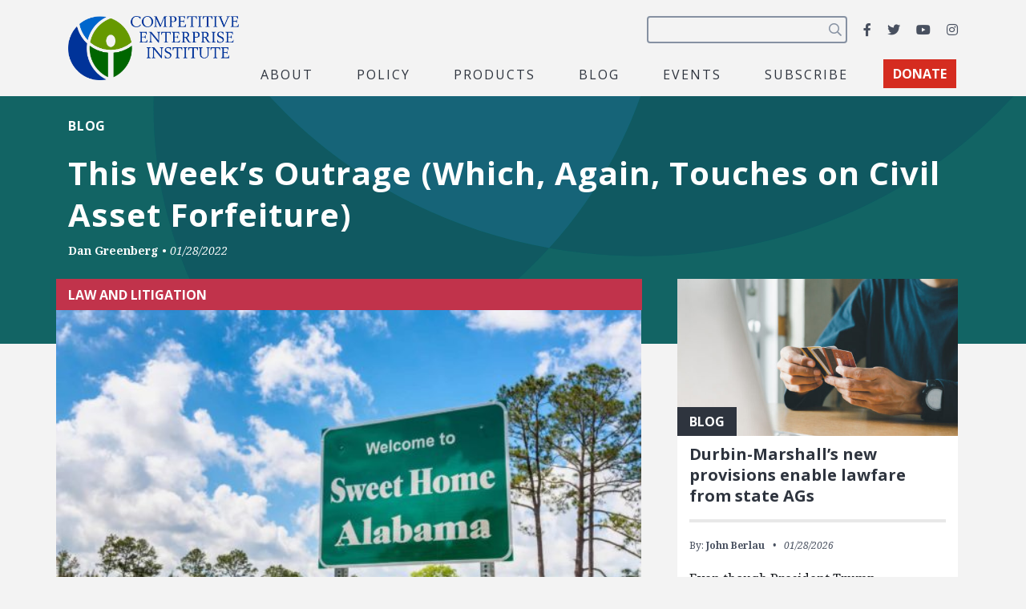

--- FILE ---
content_type: text/html; charset=utf-8
request_url: https://www.google.com/recaptcha/api2/anchor?ar=1&k=6LfZwjUiAAAAAN8vRh0pGcsvvXqvlWV2oC71AQHs&co=aHR0cHM6Ly9jZWkub3JnOjQ0Mw..&hl=en&v=N67nZn4AqZkNcbeMu4prBgzg&size=invisible&anchor-ms=20000&execute-ms=30000&cb=huh5jfi7cjl7
body_size: 48796
content:
<!DOCTYPE HTML><html dir="ltr" lang="en"><head><meta http-equiv="Content-Type" content="text/html; charset=UTF-8">
<meta http-equiv="X-UA-Compatible" content="IE=edge">
<title>reCAPTCHA</title>
<style type="text/css">
/* cyrillic-ext */
@font-face {
  font-family: 'Roboto';
  font-style: normal;
  font-weight: 400;
  font-stretch: 100%;
  src: url(//fonts.gstatic.com/s/roboto/v48/KFO7CnqEu92Fr1ME7kSn66aGLdTylUAMa3GUBHMdazTgWw.woff2) format('woff2');
  unicode-range: U+0460-052F, U+1C80-1C8A, U+20B4, U+2DE0-2DFF, U+A640-A69F, U+FE2E-FE2F;
}
/* cyrillic */
@font-face {
  font-family: 'Roboto';
  font-style: normal;
  font-weight: 400;
  font-stretch: 100%;
  src: url(//fonts.gstatic.com/s/roboto/v48/KFO7CnqEu92Fr1ME7kSn66aGLdTylUAMa3iUBHMdazTgWw.woff2) format('woff2');
  unicode-range: U+0301, U+0400-045F, U+0490-0491, U+04B0-04B1, U+2116;
}
/* greek-ext */
@font-face {
  font-family: 'Roboto';
  font-style: normal;
  font-weight: 400;
  font-stretch: 100%;
  src: url(//fonts.gstatic.com/s/roboto/v48/KFO7CnqEu92Fr1ME7kSn66aGLdTylUAMa3CUBHMdazTgWw.woff2) format('woff2');
  unicode-range: U+1F00-1FFF;
}
/* greek */
@font-face {
  font-family: 'Roboto';
  font-style: normal;
  font-weight: 400;
  font-stretch: 100%;
  src: url(//fonts.gstatic.com/s/roboto/v48/KFO7CnqEu92Fr1ME7kSn66aGLdTylUAMa3-UBHMdazTgWw.woff2) format('woff2');
  unicode-range: U+0370-0377, U+037A-037F, U+0384-038A, U+038C, U+038E-03A1, U+03A3-03FF;
}
/* math */
@font-face {
  font-family: 'Roboto';
  font-style: normal;
  font-weight: 400;
  font-stretch: 100%;
  src: url(//fonts.gstatic.com/s/roboto/v48/KFO7CnqEu92Fr1ME7kSn66aGLdTylUAMawCUBHMdazTgWw.woff2) format('woff2');
  unicode-range: U+0302-0303, U+0305, U+0307-0308, U+0310, U+0312, U+0315, U+031A, U+0326-0327, U+032C, U+032F-0330, U+0332-0333, U+0338, U+033A, U+0346, U+034D, U+0391-03A1, U+03A3-03A9, U+03B1-03C9, U+03D1, U+03D5-03D6, U+03F0-03F1, U+03F4-03F5, U+2016-2017, U+2034-2038, U+203C, U+2040, U+2043, U+2047, U+2050, U+2057, U+205F, U+2070-2071, U+2074-208E, U+2090-209C, U+20D0-20DC, U+20E1, U+20E5-20EF, U+2100-2112, U+2114-2115, U+2117-2121, U+2123-214F, U+2190, U+2192, U+2194-21AE, U+21B0-21E5, U+21F1-21F2, U+21F4-2211, U+2213-2214, U+2216-22FF, U+2308-230B, U+2310, U+2319, U+231C-2321, U+2336-237A, U+237C, U+2395, U+239B-23B7, U+23D0, U+23DC-23E1, U+2474-2475, U+25AF, U+25B3, U+25B7, U+25BD, U+25C1, U+25CA, U+25CC, U+25FB, U+266D-266F, U+27C0-27FF, U+2900-2AFF, U+2B0E-2B11, U+2B30-2B4C, U+2BFE, U+3030, U+FF5B, U+FF5D, U+1D400-1D7FF, U+1EE00-1EEFF;
}
/* symbols */
@font-face {
  font-family: 'Roboto';
  font-style: normal;
  font-weight: 400;
  font-stretch: 100%;
  src: url(//fonts.gstatic.com/s/roboto/v48/KFO7CnqEu92Fr1ME7kSn66aGLdTylUAMaxKUBHMdazTgWw.woff2) format('woff2');
  unicode-range: U+0001-000C, U+000E-001F, U+007F-009F, U+20DD-20E0, U+20E2-20E4, U+2150-218F, U+2190, U+2192, U+2194-2199, U+21AF, U+21E6-21F0, U+21F3, U+2218-2219, U+2299, U+22C4-22C6, U+2300-243F, U+2440-244A, U+2460-24FF, U+25A0-27BF, U+2800-28FF, U+2921-2922, U+2981, U+29BF, U+29EB, U+2B00-2BFF, U+4DC0-4DFF, U+FFF9-FFFB, U+10140-1018E, U+10190-1019C, U+101A0, U+101D0-101FD, U+102E0-102FB, U+10E60-10E7E, U+1D2C0-1D2D3, U+1D2E0-1D37F, U+1F000-1F0FF, U+1F100-1F1AD, U+1F1E6-1F1FF, U+1F30D-1F30F, U+1F315, U+1F31C, U+1F31E, U+1F320-1F32C, U+1F336, U+1F378, U+1F37D, U+1F382, U+1F393-1F39F, U+1F3A7-1F3A8, U+1F3AC-1F3AF, U+1F3C2, U+1F3C4-1F3C6, U+1F3CA-1F3CE, U+1F3D4-1F3E0, U+1F3ED, U+1F3F1-1F3F3, U+1F3F5-1F3F7, U+1F408, U+1F415, U+1F41F, U+1F426, U+1F43F, U+1F441-1F442, U+1F444, U+1F446-1F449, U+1F44C-1F44E, U+1F453, U+1F46A, U+1F47D, U+1F4A3, U+1F4B0, U+1F4B3, U+1F4B9, U+1F4BB, U+1F4BF, U+1F4C8-1F4CB, U+1F4D6, U+1F4DA, U+1F4DF, U+1F4E3-1F4E6, U+1F4EA-1F4ED, U+1F4F7, U+1F4F9-1F4FB, U+1F4FD-1F4FE, U+1F503, U+1F507-1F50B, U+1F50D, U+1F512-1F513, U+1F53E-1F54A, U+1F54F-1F5FA, U+1F610, U+1F650-1F67F, U+1F687, U+1F68D, U+1F691, U+1F694, U+1F698, U+1F6AD, U+1F6B2, U+1F6B9-1F6BA, U+1F6BC, U+1F6C6-1F6CF, U+1F6D3-1F6D7, U+1F6E0-1F6EA, U+1F6F0-1F6F3, U+1F6F7-1F6FC, U+1F700-1F7FF, U+1F800-1F80B, U+1F810-1F847, U+1F850-1F859, U+1F860-1F887, U+1F890-1F8AD, U+1F8B0-1F8BB, U+1F8C0-1F8C1, U+1F900-1F90B, U+1F93B, U+1F946, U+1F984, U+1F996, U+1F9E9, U+1FA00-1FA6F, U+1FA70-1FA7C, U+1FA80-1FA89, U+1FA8F-1FAC6, U+1FACE-1FADC, U+1FADF-1FAE9, U+1FAF0-1FAF8, U+1FB00-1FBFF;
}
/* vietnamese */
@font-face {
  font-family: 'Roboto';
  font-style: normal;
  font-weight: 400;
  font-stretch: 100%;
  src: url(//fonts.gstatic.com/s/roboto/v48/KFO7CnqEu92Fr1ME7kSn66aGLdTylUAMa3OUBHMdazTgWw.woff2) format('woff2');
  unicode-range: U+0102-0103, U+0110-0111, U+0128-0129, U+0168-0169, U+01A0-01A1, U+01AF-01B0, U+0300-0301, U+0303-0304, U+0308-0309, U+0323, U+0329, U+1EA0-1EF9, U+20AB;
}
/* latin-ext */
@font-face {
  font-family: 'Roboto';
  font-style: normal;
  font-weight: 400;
  font-stretch: 100%;
  src: url(//fonts.gstatic.com/s/roboto/v48/KFO7CnqEu92Fr1ME7kSn66aGLdTylUAMa3KUBHMdazTgWw.woff2) format('woff2');
  unicode-range: U+0100-02BA, U+02BD-02C5, U+02C7-02CC, U+02CE-02D7, U+02DD-02FF, U+0304, U+0308, U+0329, U+1D00-1DBF, U+1E00-1E9F, U+1EF2-1EFF, U+2020, U+20A0-20AB, U+20AD-20C0, U+2113, U+2C60-2C7F, U+A720-A7FF;
}
/* latin */
@font-face {
  font-family: 'Roboto';
  font-style: normal;
  font-weight: 400;
  font-stretch: 100%;
  src: url(//fonts.gstatic.com/s/roboto/v48/KFO7CnqEu92Fr1ME7kSn66aGLdTylUAMa3yUBHMdazQ.woff2) format('woff2');
  unicode-range: U+0000-00FF, U+0131, U+0152-0153, U+02BB-02BC, U+02C6, U+02DA, U+02DC, U+0304, U+0308, U+0329, U+2000-206F, U+20AC, U+2122, U+2191, U+2193, U+2212, U+2215, U+FEFF, U+FFFD;
}
/* cyrillic-ext */
@font-face {
  font-family: 'Roboto';
  font-style: normal;
  font-weight: 500;
  font-stretch: 100%;
  src: url(//fonts.gstatic.com/s/roboto/v48/KFO7CnqEu92Fr1ME7kSn66aGLdTylUAMa3GUBHMdazTgWw.woff2) format('woff2');
  unicode-range: U+0460-052F, U+1C80-1C8A, U+20B4, U+2DE0-2DFF, U+A640-A69F, U+FE2E-FE2F;
}
/* cyrillic */
@font-face {
  font-family: 'Roboto';
  font-style: normal;
  font-weight: 500;
  font-stretch: 100%;
  src: url(//fonts.gstatic.com/s/roboto/v48/KFO7CnqEu92Fr1ME7kSn66aGLdTylUAMa3iUBHMdazTgWw.woff2) format('woff2');
  unicode-range: U+0301, U+0400-045F, U+0490-0491, U+04B0-04B1, U+2116;
}
/* greek-ext */
@font-face {
  font-family: 'Roboto';
  font-style: normal;
  font-weight: 500;
  font-stretch: 100%;
  src: url(//fonts.gstatic.com/s/roboto/v48/KFO7CnqEu92Fr1ME7kSn66aGLdTylUAMa3CUBHMdazTgWw.woff2) format('woff2');
  unicode-range: U+1F00-1FFF;
}
/* greek */
@font-face {
  font-family: 'Roboto';
  font-style: normal;
  font-weight: 500;
  font-stretch: 100%;
  src: url(//fonts.gstatic.com/s/roboto/v48/KFO7CnqEu92Fr1ME7kSn66aGLdTylUAMa3-UBHMdazTgWw.woff2) format('woff2');
  unicode-range: U+0370-0377, U+037A-037F, U+0384-038A, U+038C, U+038E-03A1, U+03A3-03FF;
}
/* math */
@font-face {
  font-family: 'Roboto';
  font-style: normal;
  font-weight: 500;
  font-stretch: 100%;
  src: url(//fonts.gstatic.com/s/roboto/v48/KFO7CnqEu92Fr1ME7kSn66aGLdTylUAMawCUBHMdazTgWw.woff2) format('woff2');
  unicode-range: U+0302-0303, U+0305, U+0307-0308, U+0310, U+0312, U+0315, U+031A, U+0326-0327, U+032C, U+032F-0330, U+0332-0333, U+0338, U+033A, U+0346, U+034D, U+0391-03A1, U+03A3-03A9, U+03B1-03C9, U+03D1, U+03D5-03D6, U+03F0-03F1, U+03F4-03F5, U+2016-2017, U+2034-2038, U+203C, U+2040, U+2043, U+2047, U+2050, U+2057, U+205F, U+2070-2071, U+2074-208E, U+2090-209C, U+20D0-20DC, U+20E1, U+20E5-20EF, U+2100-2112, U+2114-2115, U+2117-2121, U+2123-214F, U+2190, U+2192, U+2194-21AE, U+21B0-21E5, U+21F1-21F2, U+21F4-2211, U+2213-2214, U+2216-22FF, U+2308-230B, U+2310, U+2319, U+231C-2321, U+2336-237A, U+237C, U+2395, U+239B-23B7, U+23D0, U+23DC-23E1, U+2474-2475, U+25AF, U+25B3, U+25B7, U+25BD, U+25C1, U+25CA, U+25CC, U+25FB, U+266D-266F, U+27C0-27FF, U+2900-2AFF, U+2B0E-2B11, U+2B30-2B4C, U+2BFE, U+3030, U+FF5B, U+FF5D, U+1D400-1D7FF, U+1EE00-1EEFF;
}
/* symbols */
@font-face {
  font-family: 'Roboto';
  font-style: normal;
  font-weight: 500;
  font-stretch: 100%;
  src: url(//fonts.gstatic.com/s/roboto/v48/KFO7CnqEu92Fr1ME7kSn66aGLdTylUAMaxKUBHMdazTgWw.woff2) format('woff2');
  unicode-range: U+0001-000C, U+000E-001F, U+007F-009F, U+20DD-20E0, U+20E2-20E4, U+2150-218F, U+2190, U+2192, U+2194-2199, U+21AF, U+21E6-21F0, U+21F3, U+2218-2219, U+2299, U+22C4-22C6, U+2300-243F, U+2440-244A, U+2460-24FF, U+25A0-27BF, U+2800-28FF, U+2921-2922, U+2981, U+29BF, U+29EB, U+2B00-2BFF, U+4DC0-4DFF, U+FFF9-FFFB, U+10140-1018E, U+10190-1019C, U+101A0, U+101D0-101FD, U+102E0-102FB, U+10E60-10E7E, U+1D2C0-1D2D3, U+1D2E0-1D37F, U+1F000-1F0FF, U+1F100-1F1AD, U+1F1E6-1F1FF, U+1F30D-1F30F, U+1F315, U+1F31C, U+1F31E, U+1F320-1F32C, U+1F336, U+1F378, U+1F37D, U+1F382, U+1F393-1F39F, U+1F3A7-1F3A8, U+1F3AC-1F3AF, U+1F3C2, U+1F3C4-1F3C6, U+1F3CA-1F3CE, U+1F3D4-1F3E0, U+1F3ED, U+1F3F1-1F3F3, U+1F3F5-1F3F7, U+1F408, U+1F415, U+1F41F, U+1F426, U+1F43F, U+1F441-1F442, U+1F444, U+1F446-1F449, U+1F44C-1F44E, U+1F453, U+1F46A, U+1F47D, U+1F4A3, U+1F4B0, U+1F4B3, U+1F4B9, U+1F4BB, U+1F4BF, U+1F4C8-1F4CB, U+1F4D6, U+1F4DA, U+1F4DF, U+1F4E3-1F4E6, U+1F4EA-1F4ED, U+1F4F7, U+1F4F9-1F4FB, U+1F4FD-1F4FE, U+1F503, U+1F507-1F50B, U+1F50D, U+1F512-1F513, U+1F53E-1F54A, U+1F54F-1F5FA, U+1F610, U+1F650-1F67F, U+1F687, U+1F68D, U+1F691, U+1F694, U+1F698, U+1F6AD, U+1F6B2, U+1F6B9-1F6BA, U+1F6BC, U+1F6C6-1F6CF, U+1F6D3-1F6D7, U+1F6E0-1F6EA, U+1F6F0-1F6F3, U+1F6F7-1F6FC, U+1F700-1F7FF, U+1F800-1F80B, U+1F810-1F847, U+1F850-1F859, U+1F860-1F887, U+1F890-1F8AD, U+1F8B0-1F8BB, U+1F8C0-1F8C1, U+1F900-1F90B, U+1F93B, U+1F946, U+1F984, U+1F996, U+1F9E9, U+1FA00-1FA6F, U+1FA70-1FA7C, U+1FA80-1FA89, U+1FA8F-1FAC6, U+1FACE-1FADC, U+1FADF-1FAE9, U+1FAF0-1FAF8, U+1FB00-1FBFF;
}
/* vietnamese */
@font-face {
  font-family: 'Roboto';
  font-style: normal;
  font-weight: 500;
  font-stretch: 100%;
  src: url(//fonts.gstatic.com/s/roboto/v48/KFO7CnqEu92Fr1ME7kSn66aGLdTylUAMa3OUBHMdazTgWw.woff2) format('woff2');
  unicode-range: U+0102-0103, U+0110-0111, U+0128-0129, U+0168-0169, U+01A0-01A1, U+01AF-01B0, U+0300-0301, U+0303-0304, U+0308-0309, U+0323, U+0329, U+1EA0-1EF9, U+20AB;
}
/* latin-ext */
@font-face {
  font-family: 'Roboto';
  font-style: normal;
  font-weight: 500;
  font-stretch: 100%;
  src: url(//fonts.gstatic.com/s/roboto/v48/KFO7CnqEu92Fr1ME7kSn66aGLdTylUAMa3KUBHMdazTgWw.woff2) format('woff2');
  unicode-range: U+0100-02BA, U+02BD-02C5, U+02C7-02CC, U+02CE-02D7, U+02DD-02FF, U+0304, U+0308, U+0329, U+1D00-1DBF, U+1E00-1E9F, U+1EF2-1EFF, U+2020, U+20A0-20AB, U+20AD-20C0, U+2113, U+2C60-2C7F, U+A720-A7FF;
}
/* latin */
@font-face {
  font-family: 'Roboto';
  font-style: normal;
  font-weight: 500;
  font-stretch: 100%;
  src: url(//fonts.gstatic.com/s/roboto/v48/KFO7CnqEu92Fr1ME7kSn66aGLdTylUAMa3yUBHMdazQ.woff2) format('woff2');
  unicode-range: U+0000-00FF, U+0131, U+0152-0153, U+02BB-02BC, U+02C6, U+02DA, U+02DC, U+0304, U+0308, U+0329, U+2000-206F, U+20AC, U+2122, U+2191, U+2193, U+2212, U+2215, U+FEFF, U+FFFD;
}
/* cyrillic-ext */
@font-face {
  font-family: 'Roboto';
  font-style: normal;
  font-weight: 900;
  font-stretch: 100%;
  src: url(//fonts.gstatic.com/s/roboto/v48/KFO7CnqEu92Fr1ME7kSn66aGLdTylUAMa3GUBHMdazTgWw.woff2) format('woff2');
  unicode-range: U+0460-052F, U+1C80-1C8A, U+20B4, U+2DE0-2DFF, U+A640-A69F, U+FE2E-FE2F;
}
/* cyrillic */
@font-face {
  font-family: 'Roboto';
  font-style: normal;
  font-weight: 900;
  font-stretch: 100%;
  src: url(//fonts.gstatic.com/s/roboto/v48/KFO7CnqEu92Fr1ME7kSn66aGLdTylUAMa3iUBHMdazTgWw.woff2) format('woff2');
  unicode-range: U+0301, U+0400-045F, U+0490-0491, U+04B0-04B1, U+2116;
}
/* greek-ext */
@font-face {
  font-family: 'Roboto';
  font-style: normal;
  font-weight: 900;
  font-stretch: 100%;
  src: url(//fonts.gstatic.com/s/roboto/v48/KFO7CnqEu92Fr1ME7kSn66aGLdTylUAMa3CUBHMdazTgWw.woff2) format('woff2');
  unicode-range: U+1F00-1FFF;
}
/* greek */
@font-face {
  font-family: 'Roboto';
  font-style: normal;
  font-weight: 900;
  font-stretch: 100%;
  src: url(//fonts.gstatic.com/s/roboto/v48/KFO7CnqEu92Fr1ME7kSn66aGLdTylUAMa3-UBHMdazTgWw.woff2) format('woff2');
  unicode-range: U+0370-0377, U+037A-037F, U+0384-038A, U+038C, U+038E-03A1, U+03A3-03FF;
}
/* math */
@font-face {
  font-family: 'Roboto';
  font-style: normal;
  font-weight: 900;
  font-stretch: 100%;
  src: url(//fonts.gstatic.com/s/roboto/v48/KFO7CnqEu92Fr1ME7kSn66aGLdTylUAMawCUBHMdazTgWw.woff2) format('woff2');
  unicode-range: U+0302-0303, U+0305, U+0307-0308, U+0310, U+0312, U+0315, U+031A, U+0326-0327, U+032C, U+032F-0330, U+0332-0333, U+0338, U+033A, U+0346, U+034D, U+0391-03A1, U+03A3-03A9, U+03B1-03C9, U+03D1, U+03D5-03D6, U+03F0-03F1, U+03F4-03F5, U+2016-2017, U+2034-2038, U+203C, U+2040, U+2043, U+2047, U+2050, U+2057, U+205F, U+2070-2071, U+2074-208E, U+2090-209C, U+20D0-20DC, U+20E1, U+20E5-20EF, U+2100-2112, U+2114-2115, U+2117-2121, U+2123-214F, U+2190, U+2192, U+2194-21AE, U+21B0-21E5, U+21F1-21F2, U+21F4-2211, U+2213-2214, U+2216-22FF, U+2308-230B, U+2310, U+2319, U+231C-2321, U+2336-237A, U+237C, U+2395, U+239B-23B7, U+23D0, U+23DC-23E1, U+2474-2475, U+25AF, U+25B3, U+25B7, U+25BD, U+25C1, U+25CA, U+25CC, U+25FB, U+266D-266F, U+27C0-27FF, U+2900-2AFF, U+2B0E-2B11, U+2B30-2B4C, U+2BFE, U+3030, U+FF5B, U+FF5D, U+1D400-1D7FF, U+1EE00-1EEFF;
}
/* symbols */
@font-face {
  font-family: 'Roboto';
  font-style: normal;
  font-weight: 900;
  font-stretch: 100%;
  src: url(//fonts.gstatic.com/s/roboto/v48/KFO7CnqEu92Fr1ME7kSn66aGLdTylUAMaxKUBHMdazTgWw.woff2) format('woff2');
  unicode-range: U+0001-000C, U+000E-001F, U+007F-009F, U+20DD-20E0, U+20E2-20E4, U+2150-218F, U+2190, U+2192, U+2194-2199, U+21AF, U+21E6-21F0, U+21F3, U+2218-2219, U+2299, U+22C4-22C6, U+2300-243F, U+2440-244A, U+2460-24FF, U+25A0-27BF, U+2800-28FF, U+2921-2922, U+2981, U+29BF, U+29EB, U+2B00-2BFF, U+4DC0-4DFF, U+FFF9-FFFB, U+10140-1018E, U+10190-1019C, U+101A0, U+101D0-101FD, U+102E0-102FB, U+10E60-10E7E, U+1D2C0-1D2D3, U+1D2E0-1D37F, U+1F000-1F0FF, U+1F100-1F1AD, U+1F1E6-1F1FF, U+1F30D-1F30F, U+1F315, U+1F31C, U+1F31E, U+1F320-1F32C, U+1F336, U+1F378, U+1F37D, U+1F382, U+1F393-1F39F, U+1F3A7-1F3A8, U+1F3AC-1F3AF, U+1F3C2, U+1F3C4-1F3C6, U+1F3CA-1F3CE, U+1F3D4-1F3E0, U+1F3ED, U+1F3F1-1F3F3, U+1F3F5-1F3F7, U+1F408, U+1F415, U+1F41F, U+1F426, U+1F43F, U+1F441-1F442, U+1F444, U+1F446-1F449, U+1F44C-1F44E, U+1F453, U+1F46A, U+1F47D, U+1F4A3, U+1F4B0, U+1F4B3, U+1F4B9, U+1F4BB, U+1F4BF, U+1F4C8-1F4CB, U+1F4D6, U+1F4DA, U+1F4DF, U+1F4E3-1F4E6, U+1F4EA-1F4ED, U+1F4F7, U+1F4F9-1F4FB, U+1F4FD-1F4FE, U+1F503, U+1F507-1F50B, U+1F50D, U+1F512-1F513, U+1F53E-1F54A, U+1F54F-1F5FA, U+1F610, U+1F650-1F67F, U+1F687, U+1F68D, U+1F691, U+1F694, U+1F698, U+1F6AD, U+1F6B2, U+1F6B9-1F6BA, U+1F6BC, U+1F6C6-1F6CF, U+1F6D3-1F6D7, U+1F6E0-1F6EA, U+1F6F0-1F6F3, U+1F6F7-1F6FC, U+1F700-1F7FF, U+1F800-1F80B, U+1F810-1F847, U+1F850-1F859, U+1F860-1F887, U+1F890-1F8AD, U+1F8B0-1F8BB, U+1F8C0-1F8C1, U+1F900-1F90B, U+1F93B, U+1F946, U+1F984, U+1F996, U+1F9E9, U+1FA00-1FA6F, U+1FA70-1FA7C, U+1FA80-1FA89, U+1FA8F-1FAC6, U+1FACE-1FADC, U+1FADF-1FAE9, U+1FAF0-1FAF8, U+1FB00-1FBFF;
}
/* vietnamese */
@font-face {
  font-family: 'Roboto';
  font-style: normal;
  font-weight: 900;
  font-stretch: 100%;
  src: url(//fonts.gstatic.com/s/roboto/v48/KFO7CnqEu92Fr1ME7kSn66aGLdTylUAMa3OUBHMdazTgWw.woff2) format('woff2');
  unicode-range: U+0102-0103, U+0110-0111, U+0128-0129, U+0168-0169, U+01A0-01A1, U+01AF-01B0, U+0300-0301, U+0303-0304, U+0308-0309, U+0323, U+0329, U+1EA0-1EF9, U+20AB;
}
/* latin-ext */
@font-face {
  font-family: 'Roboto';
  font-style: normal;
  font-weight: 900;
  font-stretch: 100%;
  src: url(//fonts.gstatic.com/s/roboto/v48/KFO7CnqEu92Fr1ME7kSn66aGLdTylUAMa3KUBHMdazTgWw.woff2) format('woff2');
  unicode-range: U+0100-02BA, U+02BD-02C5, U+02C7-02CC, U+02CE-02D7, U+02DD-02FF, U+0304, U+0308, U+0329, U+1D00-1DBF, U+1E00-1E9F, U+1EF2-1EFF, U+2020, U+20A0-20AB, U+20AD-20C0, U+2113, U+2C60-2C7F, U+A720-A7FF;
}
/* latin */
@font-face {
  font-family: 'Roboto';
  font-style: normal;
  font-weight: 900;
  font-stretch: 100%;
  src: url(//fonts.gstatic.com/s/roboto/v48/KFO7CnqEu92Fr1ME7kSn66aGLdTylUAMa3yUBHMdazQ.woff2) format('woff2');
  unicode-range: U+0000-00FF, U+0131, U+0152-0153, U+02BB-02BC, U+02C6, U+02DA, U+02DC, U+0304, U+0308, U+0329, U+2000-206F, U+20AC, U+2122, U+2191, U+2193, U+2212, U+2215, U+FEFF, U+FFFD;
}

</style>
<link rel="stylesheet" type="text/css" href="https://www.gstatic.com/recaptcha/releases/N67nZn4AqZkNcbeMu4prBgzg/styles__ltr.css">
<script nonce="r29q2vBw4k0e_sQVdM2w4g" type="text/javascript">window['__recaptcha_api'] = 'https://www.google.com/recaptcha/api2/';</script>
<script type="text/javascript" src="https://www.gstatic.com/recaptcha/releases/N67nZn4AqZkNcbeMu4prBgzg/recaptcha__en.js" nonce="r29q2vBw4k0e_sQVdM2w4g">
      
    </script></head>
<body><div id="rc-anchor-alert" class="rc-anchor-alert"></div>
<input type="hidden" id="recaptcha-token" value="[base64]">
<script type="text/javascript" nonce="r29q2vBw4k0e_sQVdM2w4g">
      recaptcha.anchor.Main.init("[\x22ainput\x22,[\x22bgdata\x22,\x22\x22,\[base64]/[base64]/MjU1Ong/[base64]/[base64]/[base64]/[base64]/[base64]/[base64]/[base64]/[base64]/[base64]/[base64]/[base64]/[base64]/[base64]/[base64]/[base64]\\u003d\x22,\[base64]\\u003d\\u003d\x22,\x22wpLDrcOgwqvCrsOew6XDp8OgCMKsVmPDmMKiRnoDw7nDjxjCosK9BsK0wpBFwoDCocOyw6YswpHCsnAZDcOXw4IfKWUhXWorVH45YMOMw49kZRnDrU3CmRUwO0/ChMOyw4hJVHhKwp0ZSnJ7MQVZw4hmw5gxwqIawrXCgS/DlEHCuTnCuzPDuHZ8HBcbZ3bCggRiEsOUwoHDtWzCpcKfbsO7HcOfw5jDpcKhNsKMw65uwozDrifCgsKYYzAGISE1wrMeHg0pw4oYwrVeKMKbHcOjwq8kHkbCmA7DvXnCgsObw4ZtQAtLwq/Dq8KFOsO1HcKJwoPCuMKhVFtvKDLCsV3CosKhTsOLQMKxBHDClsK7RMOWVsKZB8Otw6PDkyvDg04TZsOywqnCkhfDoBsOwqfDk8Odw7LCuMKEOETCl8KowrA+w5LCjMORw4TDuHnDqsKHwrzDgDbCtcK7w57DrWzDisKUVg3CpMKtwo/[base64]/Dtilswo9JdBvCvFd+Tn/[base64]/[base64]/DvMObw5vDs8KfDHsMw5UoKBXDlH7DqcObKcKewrDDlRHDn8OXw6VJw4UJwqxCwrpWw6DCsApnw40lQyB0wqPDk8K+w7PCm8KbwoDDk8K6w6QHSVwiUcKFw5E9cEdFDCRVCHbDiMKiwoY1FMK7w6QZd8KUemDCjRDDiMKRwqXDt2FfwrjClidnN8Kow7/DiFkJNcOuVljDnMKow5nCssKRJMORVsOvwrvCmTbDgh9sICPDpMKGAcKFwrbCpnHDjsKyw71ow4DCu2DCiWPCmMKsVMO1w4UKSsO6w4rCk8OZw6lnwoTDjETCkTBJZDMPJXtMQcKVXXPCoQvDhMOrw7/DosODw6sJw57DrjJWwot0woPDqMKiRy4/P8KNQ8O0RsKIwqPDnMKfw5PCoUvDvjtlNsOZJsKDf8KAOMOgw4fDtV0rwpTCoHhCwqcYw4U8w7PDp8OhwqDDn1nCh0jDm8OicwfDtwnCtsO1AVVUw5RAw77Dk8Odw55oGyLDt8OqRkJiJXcLGcOHwp1uwohJAhVcw49ywo/CtMO7w4HDr8Ocw6A/UsKWw7xpw5nDkMOow4hDa8OeagLCj8OAwqJGKcKQwrPDmcOrXMKxw65aw51/w5JLwrnDr8KPw74Uw5TDm2TDvBk6wrTDknXCgSBXflDClFTDp8O2w5DCnFvCjMKdw7/DtFPCmsO+esO0w6nCucOFXTpTwqTDk8ONe2jDu0R6w7PDmzVYwpg7HUHDggZIw5w4LSrDpDzDp3XDs3dXHgI6FMONw5ZcJMKhQzDDu8Opwr/Dq8OTbsOxe8KhwpfDmT/[base64]/w5B5wr4ZwpDCisKtwrXClTtHw6x/[base64]/CtsOZOCltKsKJC8KswpvDvH3DkMOgaMOQw7dCwpTCjMKyw5jCon/DuVLCoMOEw4TCoGDCg0bCkMKLw6k4w59HwqMWWwwLwr7DvMOqw4gawoHCisKpdsKww4oQIsOaw5IxE0bCvEVEw79iw7sDwo9lwp3Du8OQfUXCp0jCuzbDsDPCmMOZwrLDiMKPX8OOfcKdbnJmwptnwoPDmD7DlMOXKcKgwrlLw4zDgBteND/[base64]/wq4IwrrCscORwqPDlsKTP8O5w4vCvmM7C8OUwo3Cv8O+NhXDtHM6EcOmfHVmw6zDisONGXrDlXMrd8ObwqJ/[base64]/wrRfWcOUwrQtw7Akw6fDnsOHDkBAwqnClk0XN8KMFMK4LMOZwobCmlgiRcKiwobCnMKsBVNaw6XDqMOMwrVDbMOtw6HChj08TULDvi7Dg8Osw7wZw4bDmsKzwpPDvSHCr2DCqw/[base64]/CpEfCqsOqEX/Cq8KowqzCrsOrNghTw7vDgRdMRxnDjGXDu14UwqFwwrDDu8ObKxUZwrIlbsORGj/CqVQRdsK3wonDqivCjsK+wr1YBBHCh3RPN03Cq2Qgw4jCtFNUw7HDlsKgHHTDhsOLw7fDiWJKCUYpw5x3Hk3CpEYnwqTDl8KFwojDrgjChMO9aj7ChX/DhnJPB1s2w6I4HMOTNMK6wpTDuR/[base64]/[base64]/[base64]/ChMKEw4cfw4NWc8OwK3/Dq3E3w7XDrxHCsVAuw6wUBMOgwp9kwqLDhMOswqN7bwAPw7vCiMO/cG7Cq8KwXMKbw5wzw50yJ8KAAcK/AMKPw754fMOTUyzCtEBcdA85woPDvncCwqfDmsKbbcKJL8OOwqvDp8Odb3zDlsO9IHMww4PCmMOvNMOHDXfDj8KNfSHCucOPwopswpFqw7DDpcOQVlN3d8ODaETDoDQlAsKeFgPCrMKGwqlPayjCmXjCt3jCvjjDnxgVw7tiw6XCrXTCoy9cZMKAIDs/w5zDt8K4OH/CiRfCgMOTw6YmwpMiw7cIYBHChifCnsKtwrFlwokCNkY6w6hBPcK+F8KqQ8OGwoAzw5HDqQFjw43DncO/bibCmcKQwqJmwq7CmMKRG8OqfQTCkyvCgWLCtWXCgUPCo3xywpxwwq/[base64]/Dv8OHw4HCosKwYMK7R3sMw6Qiw5E9V8KLwpFHDS8uw5VlZ00zHcORw4/Cn8OVecO2wqHDrBLDkjrCuDrCrhVhU8Kjw7U0w4czwqUqw7NGwonCvn3CkVhhYAttV2vDnMONZMKRRlnCpsOwwqtkPlojDMOLw4guIV9swrYUBMO0wpo/ORPDpHLCs8KZw7R1RcKZKsO2wrnCrMKewok5F8OFc8OPeMKUw5NeUsOYOQsjG8K2bE/Dq8O2w4oAC8K+EXvDhsK1worCsMOQwoFlIVVwI0sfwq/CkCAhw5YyOU/DtC3CmcKuIsOzwonDriJgP2LDm1vCl3bCq8OkBsOuw5/DpzDClzDDvsOIT0E5asOQA8K6ZH1jChxywoXCoW0Sw7nCucKIwqsJw4jCq8OPw5YZDVk+N8ORwrfDjRNpXMORRjwEBDcfw5oIH8OQwp/DlgcfZF1IUsOFwoEFw5s+wrPDgcO0w7IuVMOacsOySyjDocOowo15I8KREh5fSMO2BAjDrwA/[base64]/CjGnCgMOlGsKJO1M6Xnoew6YGM0DDsTgsw5DDqz/DgF9LSDXDjj/CmcKaw44uwobDmsKoF8KVQypvAsOmwr56aF7Dv8KJZMORw4vCmSdzHcO+w74JZcKiw5sbVSJyw6tuw7zDskNOUsO3w7TDr8O6KMOww7puwptJwqZOw6ZwBwcKw43ChMKpU23CoQ4cBsOrM8KsAMO9w7JSEzrCnsKWw7LCsMKbwrvComfCnGjDjy/DgjLCqBzCiMOow5vDr2PCsFlBU8ORwpDChxDCikfDmx9iw51OwpDCu8KPw6XDimUqfcOnwq3DhMKFI8KIw5rDmsK3wpTCggBDwpNTwoBiw6hEw7fCrTFow79IGHjDtMOsEy/DpUjDvsOJMsOjw40Zw7oSPcKuwq/DuMOXBXrCkCRtHRTDixR+wpMnw7jDsEMNIXjCi2cTIMKrEFFzw74MMnRLw6LDhMKWWRZ5wol1w5pKw6wPZMOaTcOewofCisKPwpnDssOkwrsNwpDCuFplwo/Diw7Cj8KiDgzCukjDt8OALMO1enEaw4pWw6tROmvCgg56wqAww7p5QFcJfsKyG8O0F8OAGcO8wr9jwonCiMK5BmzCjn5xwq40VMKRw4bCigNASW/CoTzDpFEzw4TCixo/MsO6NCPCiU7CqT9nWDTDpsKWw6lYasKFfcKcwo49wpUEwpRuTH4twq3CiMKuw7TCpmh2w4PDkmU8ahV8GsKIwrvChnjDsiwIwp/Du0Q4T18qK8OMO1HCosK1wrHDk8OYZ3LDmBxjFcKLwq98XHjCm8KjwptLBFA1WsOZw63DsgjDi8OfwpcKeRvCuwB4wrxWwrZiWcOxNj/Ds13DkMOFwpk9w5x9AwvDu8KITHLDs8OIwqLCk8K8SSxmAcKkwqnDiWwkd1QZwqE8BXHDpCzCgytzD8O+w6Mvw5LCilPDm3HClzrChkrCsyXDi8K/[base64]/UTrCvsKcwr7CkT8AwrLDpXEfwqvCgwVhwoXCscKmwqwowqcowozDocOeX8OfwobCqS9Zw7ppwpNew5vCqsKow4MUwrF2NsO7YCTDiF7DucO/w7A6w6IYw5o5w4gibghEU8KSGcKBw4cqMUbDsR7DmcONficOEMO0MWx2w5kBw5PDl8Kgw63Ck8KkTsKhbsOSXVLDisKxI8KMwq7DnsKBHcO6w6bCgHrDoyzDkybDimk/A8KaRMOgWy3CgsKcJAxYw4TClT3DjVRTwpTCv8KZw7Irw67ClMOSCMOJCcKYCsKFwpg3Jn3CvHFfIRjChMOXKS8QCsOAwrYBwrFmV8O4w58Uw6tWwoYQecOaYMO/w5h/VnV5w5R0wrfCj8OdWcO5UzHCvMOgw7Ndw5HCjsKxXcO3wpDDvsK1wrEIw4jCh8OHHkXDlmQIwr3DqcOaJFx/asKbDVHDt8OdwoQnwrvCj8OVwronw6fDinlawrJ1wrIew6hIQh3Din7Cj2fDl1rDhsODN27CrkMSPcKqVmDDncOWw4FKCSVXIkdJGcKXw6XCmcOWGE7DhQYVGl8UVGzCkwAOVx4/[base64]/DkU8Nw4Yawq7Ck8K2cjbDuCBNe8OXR8KQwo/Ck8OIcg8SbsKiw4XCnHvClsKkwpPDssK4YsKqNm4/GB1cw5jCmjE7w5nCgsOUw5tUwosbw7vCqgnCj8KSaMK3w7Mrc2QJVcOpw7I6wpvDt8OHwq83FMKNEcKiXELDq8OVw5DDojbCmsKfVMOzesKaIXRSdjImwo1Mw714w7DDtzjCkAUyFsO/[base64]/wpHCiThCw4NEEEfCo0HCqWFYJcK6w4HCnMK/w4ocX1zDssOHw53CocOfFcKJT8O+cMKxw63Dv3/DoDbDhcKlCcKMEFPCtTVGJMONwpMXGcOlw68cP8K/[base64]/CgiXCt0/DicKvw4wYZMKnbMKxEkzCojUZw6/ClcOCwrAgwrjDvcOMw4XDkxURN8KRworClMKqw4hmWsOhAVLCicO/JXjDm8KSUsKZWFkgVXNFw5sfWWdpesOjesKqwqHChcKjw6MhX8K+dMK4KxxfdMKNw4jDr1jDkVHDr1bCrXFlG8KLZMOWwoR+w4opwp9AEgLCpcKLWQfCmsKqXsOkw60Lw6RpH8KhwoLCq8KLwqPCiTzCi8KQw6TCh8KaSnzCqC8/W8OdwrfDtcOswphxUVtlBzzDqiFGwpDDkEkLw7fDqcOcw7TDoMKbwqXDsUjCrcKlw6bDpkfCjXLCtsKRJjBfwoFzb2vDu8OFw5TCvATCmHXDmcK+OEpDw7tJw5M9WSYGcXQBLQBBLcKNFcOiTsKDwqvCvTPCtcKLw795TiYuB3vCulsaw4/[base64]/CnzcoDcOZw4A2w5jCsmPDiTrDsmxLw6hZNFHDiUfDjSRNwo/[base64]/DqV4pw6Rxwq4Kw5LCkWYBasOWwrTDjkw6w73CjmDCk8K7ClHDmMOkO2RYYkUtCMKUwrXDgX7CqcKsw7nDoGfDm8OKYDLCiRZnw756w7RQw5/CtcOJwqBXKcKPZUrChzXCn0vDhSDCnwAXw6PCk8KgAgAowrcJTsO7wqoQXcOoGG5DE8KoccOURcOxwobDmGPCpHUGCsO3MBHCpMKZw4TDrmtmwrJkEMO9NcOOw77DmgZtw4HDuCxhw67CrcKZwqHDosO9wqrDmVPDj3Rgw5/CjAnCnMKPPRomw5bDrMOIJlPCn8K8w7YXIX/[base64]/bcO0wplZWcKzM0Zfw5LCrgTDjsKAw40SFcKKG2Ekw5EgwpY3JQXCoyYCw65kw4ENw7bDvEDChEwbw6fDoCh5LVbCjF12wobCvn7DjDTDqMKGRkgnwpfChQTDrkzDuMKiw5XDkcKAw6RDw4RHCy/DhVtPw4DClMKVU8KGwpTCnsKEwpVTJMOsE8K3wo11w4Q+TQYoQRzDj8OIw43CoBjCj3jDlnvDk28SUV4eNF/CvcK/Y28lw6rCu8K1wrl1BsOywpxQRAzCnEdow7XChcOJwrrDhHIafzvCin1nwpksKMOOwrHDiTbDnMO0w4oYwqY8w4FwwpYuwqvDv8Oaw5HCncKfD8Kkw7lew5HDoQsoSsOQRMKkw4fDrMKpwqfDncKQZcKZw6nClyFPwrFPwpFUZD/DuF/DhjVkdj8qw5dcNcObM8KwwrNmXcKQPcO/Oh8rw5zChMKpw6DCk2rDjBDDsHBzw6JywolHwofCnwInwoXCiAhsHsK9wpg3wrfCo8K3wp9uwoA/C8KUcnLDsnB7N8KkFh0rw5/[base64]/[base64]/[base64]/[base64]/CncO/wqxOwrHDisOkw7U1wpjDosKDwqjChMOyY8OadHzDq3V2worCucKlw5J7wqbDusK/w7QGEiHDp8O9w5MIwrF1worCty14w6cbwrLDmG1ow5x0HV3CvsKow5wPPVwQwq7ChsOUDEpzFMKdwogSw5BtLBdXOMKSwosDZh1ofS8bwqUEU8OYwr9jwp8zw63CscKGw5x9P8KITSjDm8OTw6fCusKjwoRBB8OZdsOVw5jCvgdrCcKow4/DrMKnw4Y6w5HDqCFJI8KqYR9SHsKDw4xMB8OsQcKPAlrCuC5RIcKJDxvCgMO6EnDCi8Kuw6fCnsKoE8OYwoPDox7ChcKQw5XDpiDDgGLClcOZRsK/w4Jibh13w5cUFThHw7HCscKkwofDoMKswpvCnsOYwoNMOsOxw4rCisO7w5AeTCzDq0U4EAIkw4E2w7Bqwq/CqWbDlmQbIA3DgcOJDnbCjy/Dm8K3ExvCk8Ktw6rCpMKVekZxfGN9JsKzw65UHFnCqEBOw4XDqEBLw68NwrvDr8OwesOiwpLCuMOwXSrCocONAsONwqJswpHChsKMN0jCmFA+wpvClkwTbMO8blhuw4vCjMOXw5PDj8KuM1jCu3kPe8OjS8KaNcOEw4BAGTDCusOww6rDvsOqwrnDicKNw6cnKcK/woHDvcOYegfCmcORZcObw4piw4TCj8KQwo0kOcKqacO6wrowwpfDv8K/ZF/DosOjwqLDo3Zdw5cfWcKHwrFAW2/DjMKyRU5Pw6fDglBCw6vCpQvCh0/ClS/Cnn1lw7zDhMKDwojChMOhwqQvW8OYaMOOVsOFFk7CtsOjJz5UwrvDm2A9wpUVO2Msb1Asw5bDmMOAw7zDlMK1wqtIw7USfhkTwrhmaTHChMOGwpbDrcK/w6LDvCvDm20Lw53Ck8O+BsOCZyHDs3rDhkrCucKTQQMDbE3ChUfDhMKtwoVnYnx1w7TDrRgfcn/Ci3/DlSIiexvCmsKGf8OnERBjw4xFL8K0w50ad2c8ZcOaw5rCgsKxFiJow4jDgsKuF3ADeMOlKMO3KTzClmgswr3DmMKLwognEAnDlMKIEMKABlrCtC/[base64]/DlMOww68OQl7CkyZzw6/CnnfDlsKNRcKlUsKlYz7CrcKKf0TDnEwTdsKuF8OVw4Qkw61tGwNbwrVLw589V8OoO8KrwqdZCcO/[base64]/DpwUywoRxw49CwqXDlD1kFcOMwoDDlFNKw5BpGsK4wpzCo8Ohw6R1K8K9Ni4/wr/DqcK1dsKNUMKKEcKCwoJkw6DDtHQIw5V1FApowpTDvsO7wrbDhU1vTMKHw6rCrMOnPcO/BcOoBDIbwqEWw4DCgsKUwpXCu8OMHsKrwoR7wp8mfcOXwqLCk1lhasOyDsOIwqg9LmrDjA7Dr3HDoxPDpcOkw7Qjw4vDrcOTwq4IPGvDugHDpTBFw68ta0/CkVDCvsKbw45fP0cjw6fCosKsw4vCjMKADGMkwp8WwqZ1PGJNdcKVCxDDv8OuwqzCv8Kgw4bCkcOCwrDComjCmMOgTXHCqyo6CUEeworDo8OhCMKYLMKuKVrDjsKCw6cOW8O/[base64]/CtyDCqyvCv0BWw6XCqsKVfcOTwo7DrcKJwprCrcKwworDiMOrw5zDucOhAGkKdklowqvCkBBtccKCJcODL8KcwoYJw7jDoCNOwo8nwqtowro0TWktw7EsX2kSGsOfC8O/PU0Pw4/DqsOQw5rCtA8pXsOlcB/CoMO4PcKZWFPCgsO+wqo6PMKHb8KPw7g0T8O4dcO3w4kPw4oBwpLDi8O/wpLCuxLDq8KPw71WJMOzEMKzeMKPb3rDlcKebFJJbxENwpc7wpLDlcOnw5klw4PCkUQkw5/Cl8OlwqLClcO0wr/[base64]/[base64]/ChwAyaUQ/w5LCr8OGGxXCvcK8BWjCj8KQYirDmg7DolHDtiHCv8Knwp4Zw6TCl2lRcWTDqMOzcMK6wr1kKF7Ch8KUOz8Dwq0PCxomOmkzw7/CvMOHwpRTwrjCnsOPPcOFH8K8BjzDk8KtAMO9HsOrw75RQDnCgcO0H8ObDMKRwqtDGGtlw7HDlG81GcO8wrbDlcKtwpNww6nDgAVhAGJgLMK+KsKtw6QWwpcrYsKyTnNZwq/CqUTDhlDCpcK4w6nCt8KAwrEPw4JGPcO7w5/Ci8KLeX7DsRgQwqjDtH8Cw6F1csO1U8KwCicMwrdZXMOnw7TCksKLNcOZCsKawq9jRRvCi8KmDsKucsKONFQCwoRcw7QNTMOXwpjCrcO4wo5jFMKDTRsZw5U5w6DCpljDvMK/w7Izwo3DqsK8C8KeOsKNYyVSwrtJDyvDm8KHLGdJwrzCksKMY8OufQzDsG3DuGEhd8KEdsO3Z8OAAcO4XMOvG8O3w7vDk0vCtQPDusKsPkLCpwHDpsKWd8KPwrXDqMO0w5dww7zCk2s3H1PCiMOMw73Dhx/CiMK6w48jKsOHDsOWFcOaw5UxwpnDqGDDtlrCjSnDggXDjhLDtsOiwqp4w7nClsOJwrlKwrdpwr4xwoMTwqfDhsKVfwzDh23DgA7CmsKRSsOlZMOCKcO/acOeG8KPNAIjcw7ChcO+HsOfwqk8ah0tGsK1wppABcOFBsOaDMKVwrXDjcOuwpkyOMOROwPDsCTDgmjDsXnCvmUewocIXisLVsK3wozDkVXDoDwXw6nComnDgsOMRMOEwrZvwpzDucKEwrMSwqXCjcKKw5xDw7VvwovDk8KCwpvCnj7DgErChcO+QB/[base64]/Cn23DlhRLw6DCisOgwr17Y8KmZQQvH8K+w70VwrvClMO1E8KNczYqwqXCsU3CoU47bgbCj8ONwqpewoNJwo/[base64]/K15FKsKtwoHDgUzClSfDhcKFw7EMwqdZwqgsXcO8YcOIw61MOR82O3PDg1oCZsOxwoxAw6/Dt8OpS8Kgwp/CssOnwrbCv8OICsKGwqxQcsOHwq7CpcOrwqXDicOrw68eK8K/acKOw6DDmMKVw4tvwp3DgsKxZioiATJfw7dtb1wMw6o3w6gKAVvChcK0w5pCwo9GfBLCt8OyajbCpTIFwp7ChMKINw3DpTwowo3DiMKgwobDtMKrwpQAwqgKHUYtFMO8w7vDiD/CvUp+dwPDpMOWfsO8w7TDs8K+w7XCrMKXw6rDiixZwqkFCsOsesKHw4HCmk5Gw70BUcO3MMOcwozCm8Oxwq1TZMKQwqkwfsO8VikHw4XDqcODw5LDth4GYW1GdcOwwpzDljB9w5c5W8K1w7h+HMOyw7zDr3YVwowBwrRuwpgRwpDCsUfDlMK7AljCk0/[base64]/YMOzwqHCt8Ozw69Dw4oiw4LCmUPDuBduCMOuwobClsOMACpmesKWw45OwqbDmATCpMKrYBsXw5ljwqk/EMKcF18iZcOhDsO6w6XCnUBzwrsCw7rDmD4Ywpk5w7nDisKbQsKiw7nDgCpkw49rOSsFw7LDrcO9w67CicKtUXXCuVXCn8KiTjgaCiXDh8K8KsO3azNXJAJqFmLCp8O+GWYXE1ptw7jDiyLDvsKAw59/w6PCs2ABwq4owqJZdVfCvsOPI8O1wr/CmMKsa8OOf8O1LDdAImlLIjFLwpbCnXPCnFQXZVLDvsKMYmTDncKCP3DCljx/asOPSSPDv8KlwpzCq1wxccK3ZcONwoFIwovCssO9PR0mwrjDoMKwwpV3Ny3Cj8KXwo1vw5vCm8KKL8OoCmddwr7CjcKPwrNEwpPDgnfDgxVUV8KSwpNiBFgCQ8KWSsOowqHDrMKrw5vCvsKtwrNiwrbCq8OYPsKeFcOFQkHCosOzwr8fwrATwqNAcBvChx/CkghOY8OqN37DqcKKCcKlHW/CmMOkQcO/egTCvcOqWT7CrwrCr8ORTcOuFArDicK4f2wXLy5UdMOzEiI/w6VUasKHw6F0w5PCmGYcwrPCisK+w4XDq8KfHcKxdSRiNxUrR3/DpcOvZUpWFsKgL3HChsKpw5HDrkESw6fCqMOURxYBwrwFLMKjfMKXbgDCmcKGwootFkvDpcO2KsO6w70AwpHDgEjCoDXDri9pwqAlwpLDnMO+woI3cirDtMOGw5HCpQlpw5vDtcKhHMKHw53DgQHDgsO5wrPDs8K7wr7DlMOdwrvDkFHDt8O/w711PDxMwpjCusOLw7bDnCYJPD/[base64]/Cuz9Rwp8PShMCS8KdfcK1ORkFPzVzQsOkwrjDtWTDlMKNw6jDtHXCtcKawpkvDVrDuMK7F8OvdzVBw5thwqHCosKowrbDs8Kuw41bdcOsw51xKsOWGVg4WDHCkijCqADDpMOfwoTCmsK8wo7Cg1t+NcKjRwTCssKuwoNIZHDDvUHCoH/DsMK+w5XDmcOjw48+FlXCqS/DullmDsKEwpDDqSrCvTjCsGRgPcOuwrVzGCcTN8OvwrI6w53Cg8OUw7Nxwr7Dqgc2wrPCoxPDo8KewrhMe17Coy3Dv0nCsQvDlsOiwrV5woPCo2ZQD8K8byXDjjBzBB3CqCzDp8OKw5HCu8OKwpbDnwjCgW43X8OiwrzCmsO4esK5w6Zkwo/DucK1wrRQwrE6w4pNDcOFwqsWb8OzwqFPw7lGdcKBw4JFw7rCh1sCwovDnMKpU2/DqmdoOEHCu8OMRcKKw6TCqMO6wpYdIy/DtMOaw6fCtsK5P8KcE1TCuV1rw6diw5XCh8KIw5nCi8KJWsOnw6dwwr4Fwq3CocOdOWlsRmxAwolvwo5Zwq/CocKZw4nDpCjDm0PCtMK/CBjChMKuQcO9e8KCWcK7ZT/CosOxwo0nwrnCtm9tABzCmsKXwqciUsKHS2rCggTCrV0owoZcYhhNwpIeZMONEH/ClVDClcO6wqcuw4Yaw5rDuGzCrsKBw6Znw6xPw7NGwp0/[base64]/wqLDiMKHHcKewpTDunrCtS4QAsOqYB3CsVnCpkdwak3Dp8KawrsHwplfC8OHEjbClcOLwpzDh8O+dRvDmcOXwo8BwolcKwByN8ObJClBwr3Ci8OHYgpyfk5TLcKVasOGQwfClBprUMKNFcOiKHEMw6PDs8K1dMOCwoRvaU7DuCNDPGHCosOmwr3DkGfChy/DhW3CmMK3CyN+fMK2axgywog3wo7DosOmMcKybMKuJw1PwqLDuFxVH8Kyw7fCtMK/BMKvw57DocOdT186BsOhQcOHw7bCjinDlMKFVjLDr8OGF3rDnsOrcG0Dw4V+wo0YwrTCqlvDj8Okw5kdUsOpLcKOEsOVb8KuH8KBOsOmOcK6wpdDw5EewopDwrB4VcOIZmHClcK0UgQATSd/[base64]/CvlRCw5wPwpfDsFnDjHJ8wqd9wqI/w5sywpjDvQUjd8OydcO7w63Cq8OIw4x8wqvDncONwo3DmFsnwrUKw4PDrzzCtlvDj1bDuUDCjcKxwqrDj8KLHUxMwrIkw73DnEzCk8KVwofDkRlqJF7DosOEZlgrP8KoXSwBwoDDpR/[base64]/wofCvG89VRHChsOEPcOcwqp/SCHDn8K0w63DlScdYhPDisONUMKpwoDCswwdw6hOwovDo8ONcMOCwpzCnEbCpxc5w5zDvhZlwrPDk8KewqvCrcKLGcKGwpzCihfDsFbDmTJywofCgCnCuMKqBCUxH8OQwoPDgCpeZi/Dn8OuOsKiwo3DoSzDlsOPPcO2O0JyFsKEX8OjPzAceMKPH8KYw4PDm8KxwpPDkld1w6hkw4nDtMO/[base64]/DjgUgCxB/Pj/CnMORCQtQwoDCiEbDmFbCiMKXwqzDr8KGSyjCnC/CkiNhYHXCuELCuxnCpsK0HBDDusO3w7/Du2Ypw71Rw7HCvC3CmMKNBMONw5bDuMOswpXCnhJ9w4rDhwNsw7zCh8Obw47CvG9iwpvCg1/CosKpD8KIwoTCom0lwro/UmrCgcOEwopewqF8f1Z+w4jDtGl5w7pYwonDqgYLNxRvw5kAwo3Ctl8Lw7QTw4fDoVLDl8O4KsO0woHDuMKJYcO6w40vQ8Okwp4zwq4Ww5/DucOaGFA1wrHCvMO5wqwVw7DCjyTDncOTOHzDhxVNw6zCkMKew5waw4FiRsKCYlZVB2kLCcOeBsKvwpk/[base64]/wotOSMKVHcORIsK8wpRZw5bDn8Klw7tAw69vQMK0w5jDplrDrRR+wqHCi8O+IMKawqdvUmLCjxzCgMK0HMOrFsKdGinChmA/[base64]/wqI6fcOUfMKow6/Dm8K/w5fDoGLChsOUw5XDpcKgw49/ek49wqTChQ7DqcKffl08RsKufhFNwr3Cm8O6w5PCjxV0w45lwoBIw4TDtcKFGU4vw4fDusOxV8OWw4pOPjXCjsOuDx84w4Z+ZsKTwoTDgzfCphrCg8OgPUzDt8K7w4/Di8O7ZELCrsOXw5MkXlnCv8KSwr98wrjCkHpTQGPDnwbCssO3Wx3ClcKqM0d2HsOVK8KZCcOqwqckw6zCvBh2KMKLMsOuK8KHAMOqZSHDsnjCp0XDhMKIK8OUIcKXw4NgbsKXWMO2wqx9wrM5HndMS8OtTBrClsKTwqvDosKVw4DCusOSN8KfT8OLcMOMGcKSwo5ewq/CoibCrDgtYnXDs8K1YEHCuSsEQGnDl0EHwpc0M8KnFGzCoytCwpVywrfCtj3DosOiw45Uw58Dw7xeWBrDqsO4wqhnQGJ2w4PCjRzCvsOwc8OKf8OiwprCqxFiRldmbQfCtVvDn3vDt0nDoFQ0YAg5U8KHHSXCm23CkGbDpcKow4TDjcOnAcO/wrggPMOeaMKBwpPCmDrCuBNGYcK/[base64]/DscO5w6wmwrBkGMKAPsKYcE3DrMKKwpPDtUw1agE2w6BrYsKdw6PDu8OjckMkw5NkBcKBUWfDuMKywqJDJsO4WH/DhMONC8K2Kgs9bsKGCg8aDxYQwrvDq8OBLsOowrVaaCDChWPDnsKTTABawq0yDMOmAQTDtMKsfUpFwozDvcKOIVFeccK7w4xWaVN6OsK+Y1vCmnHDjzhSXULCpAkew59/wotjNhAseEjDgMOewrdRTsOIHApvBMKQY0ZRwr5Wwp/[base64]/Ds3vCl1nCq8OdYcOYKXTDksK8wrTDkEsFw6PCl8Oww4XCoMKiSMOwAgxYSMKWw5h1XmjChlrCkwLDgsOmEX4nwr1UdjldRMO3w5TCtcKvNnDCjHEmVnJdCXHDsQ8RIibDqE/Dnj9RJ2vDrcOxwrPDssKGwrnCi0YVw6/DucKFwpgyPsO/WMKEwpZBw4Rnw5LCtsOKwr0HOFxxcsKkVyBMw6t5woU2ZydVNxfCiWvCqcKnwpRiAB06wrfCj8OEw6kGw7vCh8OCwqMGZsOCRXbDrjEcXSjDgy3Dp8OPw6dSwot8G3RjwqfDiEdWQW0GasOtw7nCkiPDgsOzLsO5JyBsUS/CjmfCvsOMw7PDmhHCj8K8ScK2w70twrjDlsOKw6lPJsO6G8O6w4rChCptBSDDjD/Ck27Dn8KQJMOqLjUUw693I1bCtcKqGcKlw4N6wo8dw7EEwpzDlcOXwpPDsHwnN23DhsOfw6DDsMOiwpTDqyxCwrFWw5/[base64]/ClVXCo8OmD1I6dCsEwrXDoRnDtMOvdMOaK8K8w7/CtMOCPMKfw6rCun7DlcOYVMOKMyPDsEw+wpx/woAheMOpwq7CmkwlwpR0LjBww4XDhUfDvcKsd8OOw4rDoiJ6cCDDmDlOT0vDj01gw5YhbcOdwo9jc8K5wrZOw6xiNcKBXMKww7vDhMOQwo8NZCjDl0PCiDYTX2pmw4tLw5LCvsKdw5szc8OiwpPCvBnDnQHDhkPDgMOpwoB5w4/CnsOAdcOKWMKWwrIAwp09MRPDrcO3wrnCq8KmMWLDn8KKwpzDhhMLw441w7sow596Akh6wpjDg8KlXgpYw61tLAxELMKiQsOVwpNLKDbDlcK/cVjCvTswMcOwf1rCi8O6XcK6Ri45WRPDlMKReVZ4wqzClFvCnMOIIyXDn8OYLHxCwpBuwrMxwq0Rw79GHcOOFVzCisOEMsOfOEtzwpLDmyvDi8OIw7liw787UcOgw6xew55Rwq/DusOywrQZPn9vw5XDjcKhOsKzURPCkBdvwqHCn8KAw6gTKiZVw4DCt8OsSDpkwoPDnMO8dcOSw6zDkGFWe0XClcOyccKpwpHDiyfCkMOwwpHClsOWZW1OZsOYwrsxwp7CvMO3worDuC/ClMOvwqECLsOdwqMmRMKZwpIpMMKNAsKfw75AKsKXG8OEwozDn1kOw6tmwqEQwqoJJMOhw4Vqw5kaw6gYw6PCssOIwpB9FWrDtcKow4cHFsOyw4gBwr0Sw7XCrX/CpG9oworDrMOWw6hGw5s3N8KCZcOnw7DCqSbCkkXDm1fCkcK3U8K1NMKQHMK3McOfwo90w5fCosKxw5nCo8Ocw4bCqsOTUzwdw4F5V8OSPy7CicOtXQrDiEAyC8KbM8KxLsKHw65Kw5otw6oaw7x3PHAGNxPCkHk2wr/DnMK/[base64]/wqHChsOQwr3Dj8KjwoTDrsOAw7UFwq/CrDfCk8KjdsKdw5xdw5ZCw41oLMOhEUHDnxpbw6jCj8OcFm3CpUMfwrhLBcKkwrfDrm7DssKgZi7CucKiBlPCncOkLFvCrwXDi1h8Y8KWw6oNw6/DrgrDsMKuwozCqsObY8OTwoU1wprDjMOaw4VTw4bCsMKFUcOqw7BKR8Kzdi5Aw53CqcO+wpETPSbDrGLDtnEDJQ4fw5fCm8O8wpDCqcKhW8KUw53Dn045LsKpwrZgwpvDmcKfDirCjcKHw5jClC0Ew4nChGZxwoILfcKpw78lXsOBTsK2FcOSIcOpw4rDih/Cq8OYXHZPI1/[base64]/[base64]/JsKFwqAHXzbCrxXCpXpDw6tew5HCpkfDm8Kow47DgB3ChFnCtGVfA8KwQcKgwrMMd1vDhsOxCsOTwpXCqgENw6TCl8KsJHYnwoI9RsO1w7pxwo/CpyLDm3XCnC/[base64]/CksKDFcKTE8ORwrtAE8OGPmQDAsOwwrdrEgx9LcOuw4RrN2BmwqLCpXomw4/[base64]/[base64]/w5YWwq3Cu3rCgT7ChWNPd20gScOsJcOWwrXCpyDDrwXCoMOnfF4iK8KIXTM0w7EXQUhZwqk1wqrCuMKYw6jDmMKBUjIXwo3Cj8Oow409B8K8IArCq8ORw600wpgLXz/[base64]/PzPCmcO0al/CmVPDri4CwqVqW8KPwrV4wpnCrFw3w6/[base64]/QMOWwpnDgMOfwrXDkjvDrMOswot5AMKCZ8ORYwjDmzTCg8KHBnHDicKIG8K4BgLDosOeJAMtwozCjcKZe8OHYVnCkgbCi8KswoTDgRoLR2N8wqxdwpt1wo/[base64]/QjUNw6/ChTwSd8ORFMOrbAnDkF1EdsK9w7w9CsOHw6t9VsKTw7rCjGYrdEpzDH1eOcOZwrrCvcKLTsK3wopAw4HCkWLCqi9Qw5TDnCDCk8KZwo5HwqHDjlTCh09hwqEPw6rDvHV3wpo6w7vCplXCshlaLGJoTidzwpfCgsOWLMKjJg8NecOXwrzCjMOuw4/CnsOYwqhrLHzDv2UHw4E4dsOPwoXDmH3Dg8K6wrgrw4HClMKhIhHCosKaw57DpmUtHWvCkcODwrt3H2VNa8ONw5TCtcODCnRpwrDCssK4w4vCuMKywowHCMOzVsO7w78Tw77DjH1sRwZsFcO5ZifCqcKFdHMvwrDCrMOZwo1jHxrDsSDCicO/[base64]/w6zCqCVbT8KcTMO8EwDCg0nDnsKKwqB5ZcObw6osFMOYwoRfwqJoeMKjGGTDinvClcKjJQ0Yw7EpBQDCnwIuwqzCicOXX8K6Q8OtLMKiw6fCiMKJwrFRw559Yy/DhUBSSmR0w5FLecKZwrkpwoPDjgUZBcOfFXtaUsO5wrTDr2Rowr5QI3XDlCnChSLCrXLDsMK/bcK7wqIJNCVjwppHw6YmwpVrVwrCk8OTXQPDszVdEMKzw4fDphxXbSzDu3nCm8KkwpANwrI0MT51V8KNwrtowqZ1w59sKlkxV8K2wqJfw40\\u003d\x22],null,[\x22conf\x22,null,\x226LfZwjUiAAAAAN8vRh0pGcsvvXqvlWV2oC71AQHs\x22,0,null,null,null,0,[21,125,63,73,95,87,41,43,42,83,102,105,109,121],[7059694,278],0,null,null,null,null,0,null,0,null,700,1,null,0,\[base64]/76lBhnEnQkZnOKMAhmv8xEZ\x22,0,0,null,null,1,null,0,1,null,null,null,0],\x22https://cei.org:443\x22,null,[3,1,1],null,null,null,1,3600,[\x22https://www.google.com/intl/en/policies/privacy/\x22,\x22https://www.google.com/intl/en/policies/terms/\x22],\x22FEUUvDVOhxgVI94L3xEX8an98Pu2qkPVAg9rrgOJ2z4\\u003d\x22,1,0,null,1,1769710415219,0,0,[206,28,73,174,214],null,[146,144,247],\x22RC-hAfT4NHcxdQQmw\x22,null,null,null,null,null,\x220dAFcWeA7pm-RMv84bpAAuTbV1hu2ziM0g1hbZwqGlZw9FNndsrFwBBqwxAkdYgTDB0xRujtS4JyM7hE7iERr8Ezjq2jXR4zHajw\x22,1769793215424]");
    </script></body></html>